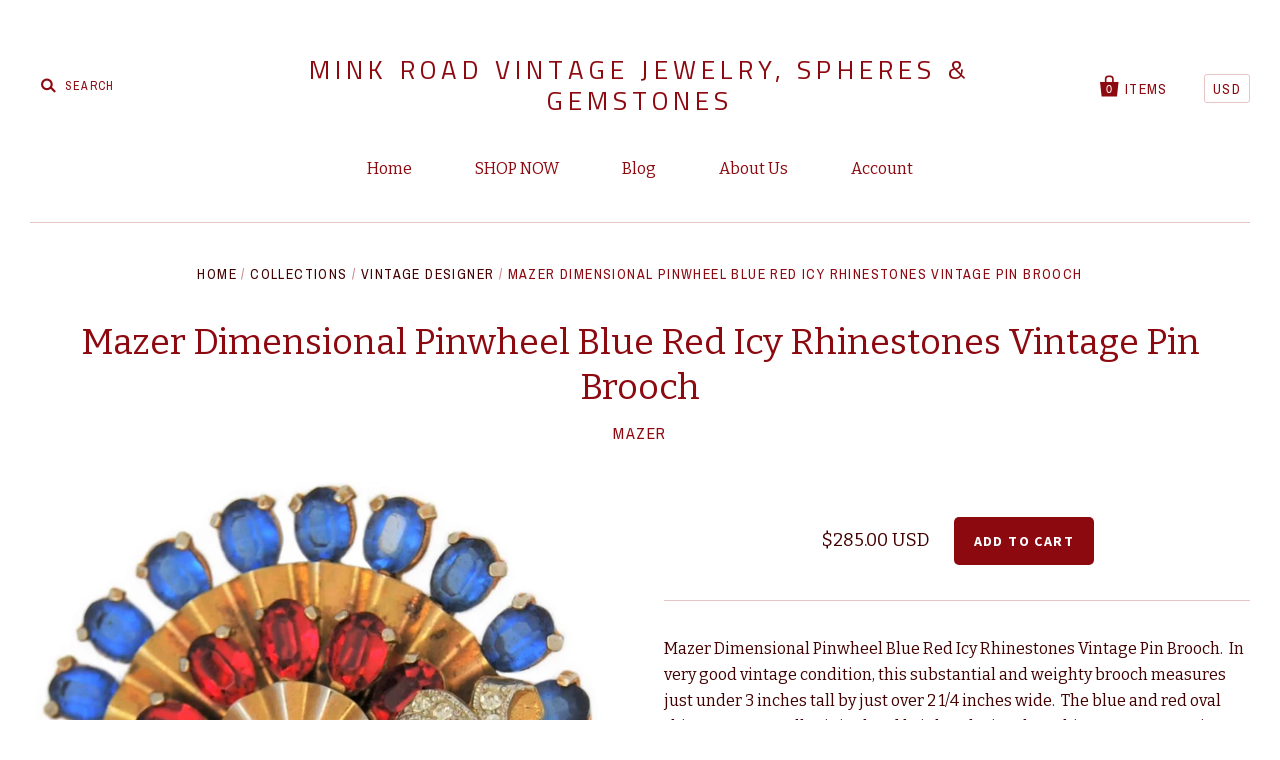

--- FILE ---
content_type: text/html; charset=utf-8
request_url: https://www.minkroad.com/products/mazer-dimensional-pinwheel-blue-red-icy-rhinestones-vintage-pin-brooch
body_size: 15556
content:
<!doctype html>
<!--[if IE 7]><html class="no-js ie7 lt-ie8 lt-ie9 lt-ie10" lang="en"> <![endif]-->
<!--[if IE 8]><html class="no-js ie8 lt-ie9 lt-ie10" lang="en"> <![endif]-->
<!--[if IE 9]><html class="no-js ie9 lt-ie10"> <![endif]-->
<!--[if (gt IE 9)|!(IE)]><!--> <html class="no-js"> <!--<![endif]-->
<head>
  <meta name="facebook-domain-verification" content="5c6wzt8yykhg1b39d62gsew6elrazl" />

  <meta charset="utf-8">
  <meta http-equiv="X-UA-Compatible" content="IE=edge,chrome=1">

  <title>
    Mazer Dimensional Pinwheel Blue Red Icy Rhinestones Vintage Pin Brooch

    

    

    
      &ndash; Mink Road Vintage Jewelry, Spheres &amp; Gemstones
    
  </title>

  
    <meta name="description" content="Mazer Dimensional Pinwheel Blue Red Icy Rhinestones Vintage Pin Brooch.  In very good vintage condition, this substantial and weighty brooch measures just under 3 inches tall by just over 2 1/4 inches wide.  The blue and red oval rhinestones are all original and bright.  The icy clear rhinestones accenting the swirling" />
  

  <link rel="canonical" href="https://www.minkroad.com/products/mazer-dimensional-pinwheel-blue-red-icy-rhinestones-vintage-pin-brooch" />
  <meta name="viewport" content="width=device-width" />

  <script>window.performance && window.performance.mark && window.performance.mark('shopify.content_for_header.start');</script><meta name="google-site-verification" content="FNTkoc_-hvugTrXINc_fd4FUVDM3542V28l7GMQNNE0">
<meta name="facebook-domain-verification" content="oojtn69xyhk9odvjmq6rw1uvvmgi1a">
<meta id="shopify-digital-wallet" name="shopify-digital-wallet" content="/1916754/digital_wallets/dialog">
<meta name="shopify-checkout-api-token" content="2b7d4b6bdb0664b34570cb520f93aa8e">
<meta id="in-context-paypal-metadata" data-shop-id="1916754" data-venmo-supported="false" data-environment="production" data-locale="en_US" data-paypal-v4="true" data-currency="USD">
<link rel="alternate" type="application/json+oembed" href="https://www.minkroad.com/products/mazer-dimensional-pinwheel-blue-red-icy-rhinestones-vintage-pin-brooch.oembed">
<script async="async" src="/checkouts/internal/preloads.js?locale=en-US"></script>
<link rel="preconnect" href="https://shop.app" crossorigin="anonymous">
<script async="async" src="https://shop.app/checkouts/internal/preloads.js?locale=en-US&shop_id=1916754" crossorigin="anonymous"></script>
<script id="apple-pay-shop-capabilities" type="application/json">{"shopId":1916754,"countryCode":"US","currencyCode":"USD","merchantCapabilities":["supports3DS"],"merchantId":"gid:\/\/shopify\/Shop\/1916754","merchantName":"Mink Road Vintage Jewelry, Spheres \u0026 Gemstones","requiredBillingContactFields":["postalAddress","email"],"requiredShippingContactFields":["postalAddress","email"],"shippingType":"shipping","supportedNetworks":["visa","masterCard","amex","discover","elo","jcb"],"total":{"type":"pending","label":"Mink Road Vintage Jewelry, Spheres \u0026 Gemstones","amount":"1.00"},"shopifyPaymentsEnabled":true,"supportsSubscriptions":true}</script>
<script id="shopify-features" type="application/json">{"accessToken":"2b7d4b6bdb0664b34570cb520f93aa8e","betas":["rich-media-storefront-analytics"],"domain":"www.minkroad.com","predictiveSearch":true,"shopId":1916754,"locale":"en"}</script>
<script>var Shopify = Shopify || {};
Shopify.shop = "mink-road.myshopify.com";
Shopify.locale = "en";
Shopify.currency = {"active":"USD","rate":"1.0"};
Shopify.country = "US";
Shopify.theme = {"name":"Copy of Copy of Pacific (customized)","id":78869168241,"schema_name":null,"schema_version":null,"theme_store_id":705,"role":"main"};
Shopify.theme.handle = "null";
Shopify.theme.style = {"id":null,"handle":null};
Shopify.cdnHost = "www.minkroad.com/cdn";
Shopify.routes = Shopify.routes || {};
Shopify.routes.root = "/";</script>
<script type="module">!function(o){(o.Shopify=o.Shopify||{}).modules=!0}(window);</script>
<script>!function(o){function n(){var o=[];function n(){o.push(Array.prototype.slice.apply(arguments))}return n.q=o,n}var t=o.Shopify=o.Shopify||{};t.loadFeatures=n(),t.autoloadFeatures=n()}(window);</script>
<script>
  window.ShopifyPay = window.ShopifyPay || {};
  window.ShopifyPay.apiHost = "shop.app\/pay";
  window.ShopifyPay.redirectState = null;
</script>
<script id="shop-js-analytics" type="application/json">{"pageType":"product"}</script>
<script defer="defer" async type="module" src="//www.minkroad.com/cdn/shopifycloud/shop-js/modules/v2/client.init-shop-cart-sync_BdyHc3Nr.en.esm.js"></script>
<script defer="defer" async type="module" src="//www.minkroad.com/cdn/shopifycloud/shop-js/modules/v2/chunk.common_Daul8nwZ.esm.js"></script>
<script type="module">
  await import("//www.minkroad.com/cdn/shopifycloud/shop-js/modules/v2/client.init-shop-cart-sync_BdyHc3Nr.en.esm.js");
await import("//www.minkroad.com/cdn/shopifycloud/shop-js/modules/v2/chunk.common_Daul8nwZ.esm.js");

  window.Shopify.SignInWithShop?.initShopCartSync?.({"fedCMEnabled":true,"windoidEnabled":true});

</script>
<script>
  window.Shopify = window.Shopify || {};
  if (!window.Shopify.featureAssets) window.Shopify.featureAssets = {};
  window.Shopify.featureAssets['shop-js'] = {"shop-cart-sync":["modules/v2/client.shop-cart-sync_QYOiDySF.en.esm.js","modules/v2/chunk.common_Daul8nwZ.esm.js"],"init-fed-cm":["modules/v2/client.init-fed-cm_DchLp9rc.en.esm.js","modules/v2/chunk.common_Daul8nwZ.esm.js"],"shop-button":["modules/v2/client.shop-button_OV7bAJc5.en.esm.js","modules/v2/chunk.common_Daul8nwZ.esm.js"],"init-windoid":["modules/v2/client.init-windoid_DwxFKQ8e.en.esm.js","modules/v2/chunk.common_Daul8nwZ.esm.js"],"shop-cash-offers":["modules/v2/client.shop-cash-offers_DWtL6Bq3.en.esm.js","modules/v2/chunk.common_Daul8nwZ.esm.js","modules/v2/chunk.modal_CQq8HTM6.esm.js"],"shop-toast-manager":["modules/v2/client.shop-toast-manager_CX9r1SjA.en.esm.js","modules/v2/chunk.common_Daul8nwZ.esm.js"],"init-shop-email-lookup-coordinator":["modules/v2/client.init-shop-email-lookup-coordinator_UhKnw74l.en.esm.js","modules/v2/chunk.common_Daul8nwZ.esm.js"],"pay-button":["modules/v2/client.pay-button_DzxNnLDY.en.esm.js","modules/v2/chunk.common_Daul8nwZ.esm.js"],"avatar":["modules/v2/client.avatar_BTnouDA3.en.esm.js"],"init-shop-cart-sync":["modules/v2/client.init-shop-cart-sync_BdyHc3Nr.en.esm.js","modules/v2/chunk.common_Daul8nwZ.esm.js"],"shop-login-button":["modules/v2/client.shop-login-button_D8B466_1.en.esm.js","modules/v2/chunk.common_Daul8nwZ.esm.js","modules/v2/chunk.modal_CQq8HTM6.esm.js"],"init-customer-accounts-sign-up":["modules/v2/client.init-customer-accounts-sign-up_C8fpPm4i.en.esm.js","modules/v2/client.shop-login-button_D8B466_1.en.esm.js","modules/v2/chunk.common_Daul8nwZ.esm.js","modules/v2/chunk.modal_CQq8HTM6.esm.js"],"init-shop-for-new-customer-accounts":["modules/v2/client.init-shop-for-new-customer-accounts_CVTO0Ztu.en.esm.js","modules/v2/client.shop-login-button_D8B466_1.en.esm.js","modules/v2/chunk.common_Daul8nwZ.esm.js","modules/v2/chunk.modal_CQq8HTM6.esm.js"],"init-customer-accounts":["modules/v2/client.init-customer-accounts_dRgKMfrE.en.esm.js","modules/v2/client.shop-login-button_D8B466_1.en.esm.js","modules/v2/chunk.common_Daul8nwZ.esm.js","modules/v2/chunk.modal_CQq8HTM6.esm.js"],"shop-follow-button":["modules/v2/client.shop-follow-button_CkZpjEct.en.esm.js","modules/v2/chunk.common_Daul8nwZ.esm.js","modules/v2/chunk.modal_CQq8HTM6.esm.js"],"lead-capture":["modules/v2/client.lead-capture_BntHBhfp.en.esm.js","modules/v2/chunk.common_Daul8nwZ.esm.js","modules/v2/chunk.modal_CQq8HTM6.esm.js"],"checkout-modal":["modules/v2/client.checkout-modal_CfxcYbTm.en.esm.js","modules/v2/chunk.common_Daul8nwZ.esm.js","modules/v2/chunk.modal_CQq8HTM6.esm.js"],"shop-login":["modules/v2/client.shop-login_Da4GZ2H6.en.esm.js","modules/v2/chunk.common_Daul8nwZ.esm.js","modules/v2/chunk.modal_CQq8HTM6.esm.js"],"payment-terms":["modules/v2/client.payment-terms_MV4M3zvL.en.esm.js","modules/v2/chunk.common_Daul8nwZ.esm.js","modules/v2/chunk.modal_CQq8HTM6.esm.js"]};
</script>
<script>(function() {
  var isLoaded = false;
  function asyncLoad() {
    if (isLoaded) return;
    isLoaded = true;
    var urls = ["\/\/static.zotabox.com\/1\/3\/13f2abf35cd51b3f438c56c7ec3a49eb\/widgets.js?shop=mink-road.myshopify.com"];
    for (var i = 0; i < urls.length; i++) {
      var s = document.createElement('script');
      s.type = 'text/javascript';
      s.async = true;
      s.src = urls[i];
      var x = document.getElementsByTagName('script')[0];
      x.parentNode.insertBefore(s, x);
    }
  };
  if(window.attachEvent) {
    window.attachEvent('onload', asyncLoad);
  } else {
    window.addEventListener('load', asyncLoad, false);
  }
})();</script>
<script id="__st">var __st={"a":1916754,"offset":-25200,"reqid":"ca904906-cef9-4466-8e9c-f75d102895fb-1769027160","pageurl":"www.minkroad.com\/products\/mazer-dimensional-pinwheel-blue-red-icy-rhinestones-vintage-pin-brooch","u":"171e16682c30","p":"product","rtyp":"product","rid":6853178622065};</script>
<script>window.ShopifyPaypalV4VisibilityTracking = true;</script>
<script id="captcha-bootstrap">!function(){'use strict';const t='contact',e='account',n='new_comment',o=[[t,t],['blogs',n],['comments',n],[t,'customer']],c=[[e,'customer_login'],[e,'guest_login'],[e,'recover_customer_password'],[e,'create_customer']],r=t=>t.map((([t,e])=>`form[action*='/${t}']:not([data-nocaptcha='true']) input[name='form_type'][value='${e}']`)).join(','),a=t=>()=>t?[...document.querySelectorAll(t)].map((t=>t.form)):[];function s(){const t=[...o],e=r(t);return a(e)}const i='password',u='form_key',d=['recaptcha-v3-token','g-recaptcha-response','h-captcha-response',i],f=()=>{try{return window.sessionStorage}catch{return}},m='__shopify_v',_=t=>t.elements[u];function p(t,e,n=!1){try{const o=window.sessionStorage,c=JSON.parse(o.getItem(e)),{data:r}=function(t){const{data:e,action:n}=t;return t[m]||n?{data:e,action:n}:{data:t,action:n}}(c);for(const[e,n]of Object.entries(r))t.elements[e]&&(t.elements[e].value=n);n&&o.removeItem(e)}catch(o){console.error('form repopulation failed',{error:o})}}const l='form_type',E='cptcha';function T(t){t.dataset[E]=!0}const w=window,h=w.document,L='Shopify',v='ce_forms',y='captcha';let A=!1;((t,e)=>{const n=(g='f06e6c50-85a8-45c8-87d0-21a2b65856fe',I='https://cdn.shopify.com/shopifycloud/storefront-forms-hcaptcha/ce_storefront_forms_captcha_hcaptcha.v1.5.2.iife.js',D={infoText:'Protected by hCaptcha',privacyText:'Privacy',termsText:'Terms'},(t,e,n)=>{const o=w[L][v],c=o.bindForm;if(c)return c(t,g,e,D).then(n);var r;o.q.push([[t,g,e,D],n]),r=I,A||(h.body.append(Object.assign(h.createElement('script'),{id:'captcha-provider',async:!0,src:r})),A=!0)});var g,I,D;w[L]=w[L]||{},w[L][v]=w[L][v]||{},w[L][v].q=[],w[L][y]=w[L][y]||{},w[L][y].protect=function(t,e){n(t,void 0,e),T(t)},Object.freeze(w[L][y]),function(t,e,n,w,h,L){const[v,y,A,g]=function(t,e,n){const i=e?o:[],u=t?c:[],d=[...i,...u],f=r(d),m=r(i),_=r(d.filter((([t,e])=>n.includes(e))));return[a(f),a(m),a(_),s()]}(w,h,L),I=t=>{const e=t.target;return e instanceof HTMLFormElement?e:e&&e.form},D=t=>v().includes(t);t.addEventListener('submit',(t=>{const e=I(t);if(!e)return;const n=D(e)&&!e.dataset.hcaptchaBound&&!e.dataset.recaptchaBound,o=_(e),c=g().includes(e)&&(!o||!o.value);(n||c)&&t.preventDefault(),c&&!n&&(function(t){try{if(!f())return;!function(t){const e=f();if(!e)return;const n=_(t);if(!n)return;const o=n.value;o&&e.removeItem(o)}(t);const e=Array.from(Array(32),(()=>Math.random().toString(36)[2])).join('');!function(t,e){_(t)||t.append(Object.assign(document.createElement('input'),{type:'hidden',name:u})),t.elements[u].value=e}(t,e),function(t,e){const n=f();if(!n)return;const o=[...t.querySelectorAll(`input[type='${i}']`)].map((({name:t})=>t)),c=[...d,...o],r={};for(const[a,s]of new FormData(t).entries())c.includes(a)||(r[a]=s);n.setItem(e,JSON.stringify({[m]:1,action:t.action,data:r}))}(t,e)}catch(e){console.error('failed to persist form',e)}}(e),e.submit())}));const S=(t,e)=>{t&&!t.dataset[E]&&(n(t,e.some((e=>e===t))),T(t))};for(const o of['focusin','change'])t.addEventListener(o,(t=>{const e=I(t);D(e)&&S(e,y())}));const B=e.get('form_key'),M=e.get(l),P=B&&M;t.addEventListener('DOMContentLoaded',(()=>{const t=y();if(P)for(const e of t)e.elements[l].value===M&&p(e,B);[...new Set([...A(),...v().filter((t=>'true'===t.dataset.shopifyCaptcha))])].forEach((e=>S(e,t)))}))}(h,new URLSearchParams(w.location.search),n,t,e,['guest_login'])})(!0,!0)}();</script>
<script integrity="sha256-4kQ18oKyAcykRKYeNunJcIwy7WH5gtpwJnB7kiuLZ1E=" data-source-attribution="shopify.loadfeatures" defer="defer" src="//www.minkroad.com/cdn/shopifycloud/storefront/assets/storefront/load_feature-a0a9edcb.js" crossorigin="anonymous"></script>
<script crossorigin="anonymous" defer="defer" src="//www.minkroad.com/cdn/shopifycloud/storefront/assets/shopify_pay/storefront-65b4c6d7.js?v=20250812"></script>
<script data-source-attribution="shopify.dynamic_checkout.dynamic.init">var Shopify=Shopify||{};Shopify.PaymentButton=Shopify.PaymentButton||{isStorefrontPortableWallets:!0,init:function(){window.Shopify.PaymentButton.init=function(){};var t=document.createElement("script");t.src="https://www.minkroad.com/cdn/shopifycloud/portable-wallets/latest/portable-wallets.en.js",t.type="module",document.head.appendChild(t)}};
</script>
<script data-source-attribution="shopify.dynamic_checkout.buyer_consent">
  function portableWalletsHideBuyerConsent(e){var t=document.getElementById("shopify-buyer-consent"),n=document.getElementById("shopify-subscription-policy-button");t&&n&&(t.classList.add("hidden"),t.setAttribute("aria-hidden","true"),n.removeEventListener("click",e))}function portableWalletsShowBuyerConsent(e){var t=document.getElementById("shopify-buyer-consent"),n=document.getElementById("shopify-subscription-policy-button");t&&n&&(t.classList.remove("hidden"),t.removeAttribute("aria-hidden"),n.addEventListener("click",e))}window.Shopify?.PaymentButton&&(window.Shopify.PaymentButton.hideBuyerConsent=portableWalletsHideBuyerConsent,window.Shopify.PaymentButton.showBuyerConsent=portableWalletsShowBuyerConsent);
</script>
<script data-source-attribution="shopify.dynamic_checkout.cart.bootstrap">document.addEventListener("DOMContentLoaded",(function(){function t(){return document.querySelector("shopify-accelerated-checkout-cart, shopify-accelerated-checkout")}if(t())Shopify.PaymentButton.init();else{new MutationObserver((function(e,n){t()&&(Shopify.PaymentButton.init(),n.disconnect())})).observe(document.body,{childList:!0,subtree:!0})}}));
</script>
<link id="shopify-accelerated-checkout-styles" rel="stylesheet" media="screen" href="https://www.minkroad.com/cdn/shopifycloud/portable-wallets/latest/accelerated-checkout-backwards-compat.css" crossorigin="anonymous">
<style id="shopify-accelerated-checkout-cart">
        #shopify-buyer-consent {
  margin-top: 1em;
  display: inline-block;
  width: 100%;
}

#shopify-buyer-consent.hidden {
  display: none;
}

#shopify-subscription-policy-button {
  background: none;
  border: none;
  padding: 0;
  text-decoration: underline;
  font-size: inherit;
  cursor: pointer;
}

#shopify-subscription-policy-button::before {
  box-shadow: none;
}

      </style>

<script>window.performance && window.performance.mark && window.performance.mark('shopify.content_for_header.end');</script>

  

<meta property="og:site_name" content="Mink Road Vintage Jewelry, Spheres &amp; Gemstones" />
<meta property="og:url" content="https://www.minkroad.com/products/mazer-dimensional-pinwheel-blue-red-icy-rhinestones-vintage-pin-brooch" />
<meta property="og:title" content="Mazer Dimensional Pinwheel Blue Red Icy Rhinestones Vintage Pin Brooch" />

  <meta property="og:description" content="Mazer Dimensional Pinwheel Blue Red Icy Rhinestones Vintage Pin Brooch.  In very good vintage condition, this substantial and weighty brooch measures just under 3 inches tall by just over 2 1/4 inches wide.  The blue and red oval rhinestones are all original and bright.  The icy clear rhinestones accenting the swirling" />


  <meta property="og:type" content="product">
  
    <meta property="og:image" content="http://www.minkroad.com/cdn/shop/products/DSC_0047_7__inPixio_77093f96-7ada-4282-8a91-f1c8f85e1abd_grande.jpg?v=1681239962" />
    <meta property="og:image:secure_url" content="https://www.minkroad.com/cdn/shop/products/DSC_0047_7__inPixio_77093f96-7ada-4282-8a91-f1c8f85e1abd_grande.jpg?v=1681239962" />
  
    <meta property="og:image" content="http://www.minkroad.com/cdn/shop/products/DSC_0047_8__inPixio_grande.jpg?v=1681239962" />
    <meta property="og:image:secure_url" content="https://www.minkroad.com/cdn/shop/products/DSC_0047_8__inPixio_grande.jpg?v=1681239962" />
  
    <meta property="og:image" content="http://www.minkroad.com/cdn/shop/products/DSC_0047_3__inPixio_grande.jpg?v=1681239962" />
    <meta property="og:image:secure_url" content="https://www.minkroad.com/cdn/shop/products/DSC_0047_3__inPixio_grande.jpg?v=1681239962" />
  
    <meta property="og:image" content="http://www.minkroad.com/cdn/shop/products/DSC_0048_inPixio_2_449e2cdf-f897-4195-a660-ffcbabefde05_grande.jpg?v=1681239962" />
    <meta property="og:image:secure_url" content="https://www.minkroad.com/cdn/shop/products/DSC_0048_inPixio_2_449e2cdf-f897-4195-a660-ffcbabefde05_grande.jpg?v=1681239962" />
  
  <meta property="og:price:amount" content="285.00">
  <meta property="og:price:currency" content="USD">




<meta name="twitter:card" content="summary">




  <meta property="twitter:description" content="Mazer Dimensional Pinwheel Blue Red Icy Rhinestones Vintage Pin Brooch.  In very good vintage condition, this substantial and weighty brooch measures just under 3 inches tall by just over 2 1/4 inches wide.  The blue and red oval rhinestones are all original and bright.  The icy clear rhinestones accenting the swirling" />


<meta name="twitter:url" content="https://www.minkroad.com/products/mazer-dimensional-pinwheel-blue-red-icy-rhinestones-vintage-pin-brooch">


  <meta name="twitter:title" content="Mazer Dimensional Pinwheel Blue Red Icy Rhinestones Vintage Pin Brooch">
  <meta name="twitter:image" content="http://www.minkroad.com/cdn/shop/products/DSC_0047_7__inPixio_77093f96-7ada-4282-8a91-f1c8f85e1abd_grande.jpg?v=1681239962">


  
          
    <meta property="og:type" content="product" />
    <meta property="og:title" content="Mazer Dimensional Pinwheel Blue Red Icy Rhinestones Vintage Pin Brooch" />
    <meta property="og:description" content="Mazer Dimensional Pinwheel Blue Red Icy Rhinestones Vintage Pin Brooch.  In very good vintage condition, this substantial and weighty brooch measures just under 3 inches tall by just over 2 1/4 inches wide.  The blue and red oval rhinestones are all original and bright.  The icy clear rhinestones accenting the swirling ribbon-like gold plate are shining and bright with a few slightly darkening from age.  A lovely brooch long attributed to Mazer, the plate and stones on the front are bright, some wear on the plate on the back.  The pin back is straight and strong, the clasp locks securely.
Insured USPS 1st Class Shipping is $4.95 for as many pieces as you purchase on one invoice and ship in the United States. International will be based on destination and weight.  For additional information on this piece, visit us online at Mink Road Vintage Jewelry, proudly serving our valued eBay and online clients since 1996.
Due to Shipping Insurance and Tracking Issues Italy, Russia and China clients will currently need to provide a US shipping address. " />
    <meta property="og:url" content="/products/mazer-dimensional-pinwheel-blue-red-icy-rhinestones-vintage-pin-brooch"/>
    <meta property="og:site_name" content="Mink Road Vintage Jewelry, Spheres &amp; Gemstones" />
    <meta property="product:price:amount" content="285.00" />
    <meta property="product:price:currency" content="" />
    <meta property="og:availability" content="instock" />
    

  <!-- Theme CSS -->
  <link href="//www.minkroad.com/cdn/shop/t/49/assets/theme.scss.css?v=158604252566262382201654099182" rel="stylesheet" type="text/css" media="all" />

  <!-- Third Party JS Libraries -->
  <script src="//www.minkroad.com/cdn/shop/t/49/assets/modernizr-2.8.2.min.js?v=183020859231120956941576031183" type="text/javascript"></script>

  <!-- Add media query support to IE8 -->
  <!--[if lt IE 9]>
  <script src="//www.minkroad.com/cdn/shop/t/49/assets/respond.min.js?v=52248677837542619231576031187"></script>
  <link href="//www.minkroad.com/cdn/shop/t/49/assets/respond-proxy.html" id="respond-proxy" rel="respond-proxy" />
  
  <link href="//www.minkroad.com/search?q=43fabce24b659887925cb526c9ea4c45" id="respond-redirect" rel="respond-redirect" />
  <script src="//www.minkroad.com/search?q=43fabce24b659887925cb526c9ea4c45" type="text/javascript"></script>
  <![endif]-->
  <script async defer data-pin-hover="true" data-pin-tall="true" data-pin-round="true" data-pin-save="false" src="//assets.pinterest.com/js/pinit.js"></script>
  <!-- Theme object -->
  <script>

  window.Shop = {};

  Shop.version = "1.5.0";

  Shop.currency = "USD";
  Shop.moneyFormat = "${{amount}}";
  Shop.moneyFormatCurrency = "${{amount}} USD";

  

  

  

  
    /*
      Override the default Shop.moneyFormat for recalculating
      prices on the product and cart templates.
    */
    Shop.moneyFormat = "${{amount}} USD";
  

</script>


<link href="https://monorail-edge.shopifysvc.com" rel="dns-prefetch">
<script>(function(){if ("sendBeacon" in navigator && "performance" in window) {try {var session_token_from_headers = performance.getEntriesByType('navigation')[0].serverTiming.find(x => x.name == '_s').description;} catch {var session_token_from_headers = undefined;}var session_cookie_matches = document.cookie.match(/_shopify_s=([^;]*)/);var session_token_from_cookie = session_cookie_matches && session_cookie_matches.length === 2 ? session_cookie_matches[1] : "";var session_token = session_token_from_headers || session_token_from_cookie || "";function handle_abandonment_event(e) {var entries = performance.getEntries().filter(function(entry) {return /monorail-edge.shopifysvc.com/.test(entry.name);});if (!window.abandonment_tracked && entries.length === 0) {window.abandonment_tracked = true;var currentMs = Date.now();var navigation_start = performance.timing.navigationStart;var payload = {shop_id: 1916754,url: window.location.href,navigation_start,duration: currentMs - navigation_start,session_token,page_type: "product"};window.navigator.sendBeacon("https://monorail-edge.shopifysvc.com/v1/produce", JSON.stringify({schema_id: "online_store_buyer_site_abandonment/1.1",payload: payload,metadata: {event_created_at_ms: currentMs,event_sent_at_ms: currentMs}}));}}window.addEventListener('pagehide', handle_abandonment_event);}}());</script>
<script id="web-pixels-manager-setup">(function e(e,d,r,n,o){if(void 0===o&&(o={}),!Boolean(null===(a=null===(i=window.Shopify)||void 0===i?void 0:i.analytics)||void 0===a?void 0:a.replayQueue)){var i,a;window.Shopify=window.Shopify||{};var t=window.Shopify;t.analytics=t.analytics||{};var s=t.analytics;s.replayQueue=[],s.publish=function(e,d,r){return s.replayQueue.push([e,d,r]),!0};try{self.performance.mark("wpm:start")}catch(e){}var l=function(){var e={modern:/Edge?\/(1{2}[4-9]|1[2-9]\d|[2-9]\d{2}|\d{4,})\.\d+(\.\d+|)|Firefox\/(1{2}[4-9]|1[2-9]\d|[2-9]\d{2}|\d{4,})\.\d+(\.\d+|)|Chrom(ium|e)\/(9{2}|\d{3,})\.\d+(\.\d+|)|(Maci|X1{2}).+ Version\/(15\.\d+|(1[6-9]|[2-9]\d|\d{3,})\.\d+)([,.]\d+|)( \(\w+\)|)( Mobile\/\w+|) Safari\/|Chrome.+OPR\/(9{2}|\d{3,})\.\d+\.\d+|(CPU[ +]OS|iPhone[ +]OS|CPU[ +]iPhone|CPU IPhone OS|CPU iPad OS)[ +]+(15[._]\d+|(1[6-9]|[2-9]\d|\d{3,})[._]\d+)([._]\d+|)|Android:?[ /-](13[3-9]|1[4-9]\d|[2-9]\d{2}|\d{4,})(\.\d+|)(\.\d+|)|Android.+Firefox\/(13[5-9]|1[4-9]\d|[2-9]\d{2}|\d{4,})\.\d+(\.\d+|)|Android.+Chrom(ium|e)\/(13[3-9]|1[4-9]\d|[2-9]\d{2}|\d{4,})\.\d+(\.\d+|)|SamsungBrowser\/([2-9]\d|\d{3,})\.\d+/,legacy:/Edge?\/(1[6-9]|[2-9]\d|\d{3,})\.\d+(\.\d+|)|Firefox\/(5[4-9]|[6-9]\d|\d{3,})\.\d+(\.\d+|)|Chrom(ium|e)\/(5[1-9]|[6-9]\d|\d{3,})\.\d+(\.\d+|)([\d.]+$|.*Safari\/(?![\d.]+ Edge\/[\d.]+$))|(Maci|X1{2}).+ Version\/(10\.\d+|(1[1-9]|[2-9]\d|\d{3,})\.\d+)([,.]\d+|)( \(\w+\)|)( Mobile\/\w+|) Safari\/|Chrome.+OPR\/(3[89]|[4-9]\d|\d{3,})\.\d+\.\d+|(CPU[ +]OS|iPhone[ +]OS|CPU[ +]iPhone|CPU IPhone OS|CPU iPad OS)[ +]+(10[._]\d+|(1[1-9]|[2-9]\d|\d{3,})[._]\d+)([._]\d+|)|Android:?[ /-](13[3-9]|1[4-9]\d|[2-9]\d{2}|\d{4,})(\.\d+|)(\.\d+|)|Mobile Safari.+OPR\/([89]\d|\d{3,})\.\d+\.\d+|Android.+Firefox\/(13[5-9]|1[4-9]\d|[2-9]\d{2}|\d{4,})\.\d+(\.\d+|)|Android.+Chrom(ium|e)\/(13[3-9]|1[4-9]\d|[2-9]\d{2}|\d{4,})\.\d+(\.\d+|)|Android.+(UC? ?Browser|UCWEB|U3)[ /]?(15\.([5-9]|\d{2,})|(1[6-9]|[2-9]\d|\d{3,})\.\d+)\.\d+|SamsungBrowser\/(5\.\d+|([6-9]|\d{2,})\.\d+)|Android.+MQ{2}Browser\/(14(\.(9|\d{2,})|)|(1[5-9]|[2-9]\d|\d{3,})(\.\d+|))(\.\d+|)|K[Aa][Ii]OS\/(3\.\d+|([4-9]|\d{2,})\.\d+)(\.\d+|)/},d=e.modern,r=e.legacy,n=navigator.userAgent;return n.match(d)?"modern":n.match(r)?"legacy":"unknown"}(),u="modern"===l?"modern":"legacy",c=(null!=n?n:{modern:"",legacy:""})[u],f=function(e){return[e.baseUrl,"/wpm","/b",e.hashVersion,"modern"===e.buildTarget?"m":"l",".js"].join("")}({baseUrl:d,hashVersion:r,buildTarget:u}),m=function(e){var d=e.version,r=e.bundleTarget,n=e.surface,o=e.pageUrl,i=e.monorailEndpoint;return{emit:function(e){var a=e.status,t=e.errorMsg,s=(new Date).getTime(),l=JSON.stringify({metadata:{event_sent_at_ms:s},events:[{schema_id:"web_pixels_manager_load/3.1",payload:{version:d,bundle_target:r,page_url:o,status:a,surface:n,error_msg:t},metadata:{event_created_at_ms:s}}]});if(!i)return console&&console.warn&&console.warn("[Web Pixels Manager] No Monorail endpoint provided, skipping logging."),!1;try{return self.navigator.sendBeacon.bind(self.navigator)(i,l)}catch(e){}var u=new XMLHttpRequest;try{return u.open("POST",i,!0),u.setRequestHeader("Content-Type","text/plain"),u.send(l),!0}catch(e){return console&&console.warn&&console.warn("[Web Pixels Manager] Got an unhandled error while logging to Monorail."),!1}}}}({version:r,bundleTarget:l,surface:e.surface,pageUrl:self.location.href,monorailEndpoint:e.monorailEndpoint});try{o.browserTarget=l,function(e){var d=e.src,r=e.async,n=void 0===r||r,o=e.onload,i=e.onerror,a=e.sri,t=e.scriptDataAttributes,s=void 0===t?{}:t,l=document.createElement("script"),u=document.querySelector("head"),c=document.querySelector("body");if(l.async=n,l.src=d,a&&(l.integrity=a,l.crossOrigin="anonymous"),s)for(var f in s)if(Object.prototype.hasOwnProperty.call(s,f))try{l.dataset[f]=s[f]}catch(e){}if(o&&l.addEventListener("load",o),i&&l.addEventListener("error",i),u)u.appendChild(l);else{if(!c)throw new Error("Did not find a head or body element to append the script");c.appendChild(l)}}({src:f,async:!0,onload:function(){if(!function(){var e,d;return Boolean(null===(d=null===(e=window.Shopify)||void 0===e?void 0:e.analytics)||void 0===d?void 0:d.initialized)}()){var d=window.webPixelsManager.init(e)||void 0;if(d){var r=window.Shopify.analytics;r.replayQueue.forEach((function(e){var r=e[0],n=e[1],o=e[2];d.publishCustomEvent(r,n,o)})),r.replayQueue=[],r.publish=d.publishCustomEvent,r.visitor=d.visitor,r.initialized=!0}}},onerror:function(){return m.emit({status:"failed",errorMsg:"".concat(f," has failed to load")})},sri:function(e){var d=/^sha384-[A-Za-z0-9+/=]+$/;return"string"==typeof e&&d.test(e)}(c)?c:"",scriptDataAttributes:o}),m.emit({status:"loading"})}catch(e){m.emit({status:"failed",errorMsg:(null==e?void 0:e.message)||"Unknown error"})}}})({shopId: 1916754,storefrontBaseUrl: "https://www.minkroad.com",extensionsBaseUrl: "https://extensions.shopifycdn.com/cdn/shopifycloud/web-pixels-manager",monorailEndpoint: "https://monorail-edge.shopifysvc.com/unstable/produce_batch",surface: "storefront-renderer",enabledBetaFlags: ["2dca8a86"],webPixelsConfigList: [{"id":"400916593","configuration":"{\"config\":\"{\\\"pixel_id\\\":\\\"G-QJ8MCVY4BP\\\",\\\"target_country\\\":\\\"US\\\",\\\"gtag_events\\\":[{\\\"type\\\":\\\"begin_checkout\\\",\\\"action_label\\\":[\\\"G-QJ8MCVY4BP\\\",\\\"AW-673438602\\\/zTa6CNeOzLoBEIq3j8EC\\\"]},{\\\"type\\\":\\\"search\\\",\\\"action_label\\\":[\\\"G-QJ8MCVY4BP\\\",\\\"AW-673438602\\\/hE2lCNqOzLoBEIq3j8EC\\\"]},{\\\"type\\\":\\\"view_item\\\",\\\"action_label\\\":[\\\"G-QJ8MCVY4BP\\\",\\\"AW-673438602\\\/vpHdCNGOzLoBEIq3j8EC\\\",\\\"MC-VP25VKBGWB\\\"]},{\\\"type\\\":\\\"purchase\\\",\\\"action_label\\\":[\\\"G-QJ8MCVY4BP\\\",\\\"AW-673438602\\\/FJqnCM6OzLoBEIq3j8EC\\\",\\\"MC-VP25VKBGWB\\\"]},{\\\"type\\\":\\\"page_view\\\",\\\"action_label\\\":[\\\"G-QJ8MCVY4BP\\\",\\\"AW-673438602\\\/oRqjCMuOzLoBEIq3j8EC\\\",\\\"MC-VP25VKBGWB\\\"]},{\\\"type\\\":\\\"add_payment_info\\\",\\\"action_label\\\":[\\\"G-QJ8MCVY4BP\\\",\\\"AW-673438602\\\/P1uQCN2OzLoBEIq3j8EC\\\"]},{\\\"type\\\":\\\"add_to_cart\\\",\\\"action_label\\\":[\\\"G-QJ8MCVY4BP\\\",\\\"AW-673438602\\\/ApFDCNSOzLoBEIq3j8EC\\\"]}],\\\"enable_monitoring_mode\\\":false}\"}","eventPayloadVersion":"v1","runtimeContext":"OPEN","scriptVersion":"b2a88bafab3e21179ed38636efcd8a93","type":"APP","apiClientId":1780363,"privacyPurposes":[],"dataSharingAdjustments":{"protectedCustomerApprovalScopes":["read_customer_address","read_customer_email","read_customer_name","read_customer_personal_data","read_customer_phone"]}},{"id":"39485553","configuration":"{\"tagID\":\"2618853673321\"}","eventPayloadVersion":"v1","runtimeContext":"STRICT","scriptVersion":"18031546ee651571ed29edbe71a3550b","type":"APP","apiClientId":3009811,"privacyPurposes":["ANALYTICS","MARKETING","SALE_OF_DATA"],"dataSharingAdjustments":{"protectedCustomerApprovalScopes":["read_customer_address","read_customer_email","read_customer_name","read_customer_personal_data","read_customer_phone"]}},{"id":"60915825","eventPayloadVersion":"v1","runtimeContext":"LAX","scriptVersion":"1","type":"CUSTOM","privacyPurposes":["MARKETING"],"name":"Meta pixel (migrated)"},{"id":"shopify-app-pixel","configuration":"{}","eventPayloadVersion":"v1","runtimeContext":"STRICT","scriptVersion":"0450","apiClientId":"shopify-pixel","type":"APP","privacyPurposes":["ANALYTICS","MARKETING"]},{"id":"shopify-custom-pixel","eventPayloadVersion":"v1","runtimeContext":"LAX","scriptVersion":"0450","apiClientId":"shopify-pixel","type":"CUSTOM","privacyPurposes":["ANALYTICS","MARKETING"]}],isMerchantRequest: false,initData: {"shop":{"name":"Mink Road Vintage Jewelry, Spheres \u0026 Gemstones","paymentSettings":{"currencyCode":"USD"},"myshopifyDomain":"mink-road.myshopify.com","countryCode":"US","storefrontUrl":"https:\/\/www.minkroad.com"},"customer":null,"cart":null,"checkout":null,"productVariants":[{"price":{"amount":285.0,"currencyCode":"USD"},"product":{"title":"Mazer Dimensional Pinwheel Blue Red Icy Rhinestones Vintage Pin Brooch","vendor":"Mazer","id":"6853178622065","untranslatedTitle":"Mazer Dimensional Pinwheel Blue Red Icy Rhinestones Vintage Pin Brooch","url":"\/products\/mazer-dimensional-pinwheel-blue-red-icy-rhinestones-vintage-pin-brooch","type":"Designer Costume Jewelry"},"id":"40165543018609","image":{"src":"\/\/www.minkroad.com\/cdn\/shop\/products\/DSC_0047_7__inPixio_77093f96-7ada-4282-8a91-f1c8f85e1abd.jpg?v=1681239962"},"sku":"","title":"Default Title","untranslatedTitle":"Default Title"}],"purchasingCompany":null},},"https://www.minkroad.com/cdn","fcfee988w5aeb613cpc8e4bc33m6693e112",{"modern":"","legacy":""},{"shopId":"1916754","storefrontBaseUrl":"https:\/\/www.minkroad.com","extensionBaseUrl":"https:\/\/extensions.shopifycdn.com\/cdn\/shopifycloud\/web-pixels-manager","surface":"storefront-renderer","enabledBetaFlags":"[\"2dca8a86\"]","isMerchantRequest":"false","hashVersion":"fcfee988w5aeb613cpc8e4bc33m6693e112","publish":"custom","events":"[[\"page_viewed\",{}],[\"product_viewed\",{\"productVariant\":{\"price\":{\"amount\":285.0,\"currencyCode\":\"USD\"},\"product\":{\"title\":\"Mazer Dimensional Pinwheel Blue Red Icy Rhinestones Vintage Pin Brooch\",\"vendor\":\"Mazer\",\"id\":\"6853178622065\",\"untranslatedTitle\":\"Mazer Dimensional Pinwheel Blue Red Icy Rhinestones Vintage Pin Brooch\",\"url\":\"\/products\/mazer-dimensional-pinwheel-blue-red-icy-rhinestones-vintage-pin-brooch\",\"type\":\"Designer Costume Jewelry\"},\"id\":\"40165543018609\",\"image\":{\"src\":\"\/\/www.minkroad.com\/cdn\/shop\/products\/DSC_0047_7__inPixio_77093f96-7ada-4282-8a91-f1c8f85e1abd.jpg?v=1681239962\"},\"sku\":\"\",\"title\":\"Default Title\",\"untranslatedTitle\":\"Default Title\"}}]]"});</script><script>
  window.ShopifyAnalytics = window.ShopifyAnalytics || {};
  window.ShopifyAnalytics.meta = window.ShopifyAnalytics.meta || {};
  window.ShopifyAnalytics.meta.currency = 'USD';
  var meta = {"product":{"id":6853178622065,"gid":"gid:\/\/shopify\/Product\/6853178622065","vendor":"Mazer","type":"Designer Costume Jewelry","handle":"mazer-dimensional-pinwheel-blue-red-icy-rhinestones-vintage-pin-brooch","variants":[{"id":40165543018609,"price":28500,"name":"Mazer Dimensional Pinwheel Blue Red Icy Rhinestones Vintage Pin Brooch","public_title":null,"sku":""}],"remote":false},"page":{"pageType":"product","resourceType":"product","resourceId":6853178622065,"requestId":"ca904906-cef9-4466-8e9c-f75d102895fb-1769027160"}};
  for (var attr in meta) {
    window.ShopifyAnalytics.meta[attr] = meta[attr];
  }
</script>
<script class="analytics">
  (function () {
    var customDocumentWrite = function(content) {
      var jquery = null;

      if (window.jQuery) {
        jquery = window.jQuery;
      } else if (window.Checkout && window.Checkout.$) {
        jquery = window.Checkout.$;
      }

      if (jquery) {
        jquery('body').append(content);
      }
    };

    var hasLoggedConversion = function(token) {
      if (token) {
        return document.cookie.indexOf('loggedConversion=' + token) !== -1;
      }
      return false;
    }

    var setCookieIfConversion = function(token) {
      if (token) {
        var twoMonthsFromNow = new Date(Date.now());
        twoMonthsFromNow.setMonth(twoMonthsFromNow.getMonth() + 2);

        document.cookie = 'loggedConversion=' + token + '; expires=' + twoMonthsFromNow;
      }
    }

    var trekkie = window.ShopifyAnalytics.lib = window.trekkie = window.trekkie || [];
    if (trekkie.integrations) {
      return;
    }
    trekkie.methods = [
      'identify',
      'page',
      'ready',
      'track',
      'trackForm',
      'trackLink'
    ];
    trekkie.factory = function(method) {
      return function() {
        var args = Array.prototype.slice.call(arguments);
        args.unshift(method);
        trekkie.push(args);
        return trekkie;
      };
    };
    for (var i = 0; i < trekkie.methods.length; i++) {
      var key = trekkie.methods[i];
      trekkie[key] = trekkie.factory(key);
    }
    trekkie.load = function(config) {
      trekkie.config = config || {};
      trekkie.config.initialDocumentCookie = document.cookie;
      var first = document.getElementsByTagName('script')[0];
      var script = document.createElement('script');
      script.type = 'text/javascript';
      script.onerror = function(e) {
        var scriptFallback = document.createElement('script');
        scriptFallback.type = 'text/javascript';
        scriptFallback.onerror = function(error) {
                var Monorail = {
      produce: function produce(monorailDomain, schemaId, payload) {
        var currentMs = new Date().getTime();
        var event = {
          schema_id: schemaId,
          payload: payload,
          metadata: {
            event_created_at_ms: currentMs,
            event_sent_at_ms: currentMs
          }
        };
        return Monorail.sendRequest("https://" + monorailDomain + "/v1/produce", JSON.stringify(event));
      },
      sendRequest: function sendRequest(endpointUrl, payload) {
        // Try the sendBeacon API
        if (window && window.navigator && typeof window.navigator.sendBeacon === 'function' && typeof window.Blob === 'function' && !Monorail.isIos12()) {
          var blobData = new window.Blob([payload], {
            type: 'text/plain'
          });

          if (window.navigator.sendBeacon(endpointUrl, blobData)) {
            return true;
          } // sendBeacon was not successful

        } // XHR beacon

        var xhr = new XMLHttpRequest();

        try {
          xhr.open('POST', endpointUrl);
          xhr.setRequestHeader('Content-Type', 'text/plain');
          xhr.send(payload);
        } catch (e) {
          console.log(e);
        }

        return false;
      },
      isIos12: function isIos12() {
        return window.navigator.userAgent.lastIndexOf('iPhone; CPU iPhone OS 12_') !== -1 || window.navigator.userAgent.lastIndexOf('iPad; CPU OS 12_') !== -1;
      }
    };
    Monorail.produce('monorail-edge.shopifysvc.com',
      'trekkie_storefront_load_errors/1.1',
      {shop_id: 1916754,
      theme_id: 78869168241,
      app_name: "storefront",
      context_url: window.location.href,
      source_url: "//www.minkroad.com/cdn/s/trekkie.storefront.cd680fe47e6c39ca5d5df5f0a32d569bc48c0f27.min.js"});

        };
        scriptFallback.async = true;
        scriptFallback.src = '//www.minkroad.com/cdn/s/trekkie.storefront.cd680fe47e6c39ca5d5df5f0a32d569bc48c0f27.min.js';
        first.parentNode.insertBefore(scriptFallback, first);
      };
      script.async = true;
      script.src = '//www.minkroad.com/cdn/s/trekkie.storefront.cd680fe47e6c39ca5d5df5f0a32d569bc48c0f27.min.js';
      first.parentNode.insertBefore(script, first);
    };
    trekkie.load(
      {"Trekkie":{"appName":"storefront","development":false,"defaultAttributes":{"shopId":1916754,"isMerchantRequest":null,"themeId":78869168241,"themeCityHash":"4009222537977964596","contentLanguage":"en","currency":"USD","eventMetadataId":"9e315692-4d3b-4942-813d-5fe68655bf79"},"isServerSideCookieWritingEnabled":true,"monorailRegion":"shop_domain","enabledBetaFlags":["65f19447"]},"Session Attribution":{},"S2S":{"facebookCapiEnabled":false,"source":"trekkie-storefront-renderer","apiClientId":580111}}
    );

    var loaded = false;
    trekkie.ready(function() {
      if (loaded) return;
      loaded = true;

      window.ShopifyAnalytics.lib = window.trekkie;

      var originalDocumentWrite = document.write;
      document.write = customDocumentWrite;
      try { window.ShopifyAnalytics.merchantGoogleAnalytics.call(this); } catch(error) {};
      document.write = originalDocumentWrite;

      window.ShopifyAnalytics.lib.page(null,{"pageType":"product","resourceType":"product","resourceId":6853178622065,"requestId":"ca904906-cef9-4466-8e9c-f75d102895fb-1769027160","shopifyEmitted":true});

      var match = window.location.pathname.match(/checkouts\/(.+)\/(thank_you|post_purchase)/)
      var token = match? match[1]: undefined;
      if (!hasLoggedConversion(token)) {
        setCookieIfConversion(token);
        window.ShopifyAnalytics.lib.track("Viewed Product",{"currency":"USD","variantId":40165543018609,"productId":6853178622065,"productGid":"gid:\/\/shopify\/Product\/6853178622065","name":"Mazer Dimensional Pinwheel Blue Red Icy Rhinestones Vintage Pin Brooch","price":"285.00","sku":"","brand":"Mazer","variant":null,"category":"Designer Costume Jewelry","nonInteraction":true,"remote":false},undefined,undefined,{"shopifyEmitted":true});
      window.ShopifyAnalytics.lib.track("monorail:\/\/trekkie_storefront_viewed_product\/1.1",{"currency":"USD","variantId":40165543018609,"productId":6853178622065,"productGid":"gid:\/\/shopify\/Product\/6853178622065","name":"Mazer Dimensional Pinwheel Blue Red Icy Rhinestones Vintage Pin Brooch","price":"285.00","sku":"","brand":"Mazer","variant":null,"category":"Designer Costume Jewelry","nonInteraction":true,"remote":false,"referer":"https:\/\/www.minkroad.com\/products\/mazer-dimensional-pinwheel-blue-red-icy-rhinestones-vintage-pin-brooch"});
      }
    });


        var eventsListenerScript = document.createElement('script');
        eventsListenerScript.async = true;
        eventsListenerScript.src = "//www.minkroad.com/cdn/shopifycloud/storefront/assets/shop_events_listener-3da45d37.js";
        document.getElementsByTagName('head')[0].appendChild(eventsListenerScript);

})();</script>
  <script>
  if (!window.ga || (window.ga && typeof window.ga !== 'function')) {
    window.ga = function ga() {
      (window.ga.q = window.ga.q || []).push(arguments);
      if (window.Shopify && window.Shopify.analytics && typeof window.Shopify.analytics.publish === 'function') {
        window.Shopify.analytics.publish("ga_stub_called", {}, {sendTo: "google_osp_migration"});
      }
      console.error("Shopify's Google Analytics stub called with:", Array.from(arguments), "\nSee https://help.shopify.com/manual/promoting-marketing/pixels/pixel-migration#google for more information.");
    };
    if (window.Shopify && window.Shopify.analytics && typeof window.Shopify.analytics.publish === 'function') {
      window.Shopify.analytics.publish("ga_stub_initialized", {}, {sendTo: "google_osp_migration"});
    }
  }
</script>
<script
  defer
  src="https://www.minkroad.com/cdn/shopifycloud/perf-kit/shopify-perf-kit-3.0.4.min.js"
  data-application="storefront-renderer"
  data-shop-id="1916754"
  data-render-region="gcp-us-central1"
  data-page-type="product"
  data-theme-instance-id="78869168241"
  data-theme-name=""
  data-theme-version=""
  data-monorail-region="shop_domain"
  data-resource-timing-sampling-rate="10"
  data-shs="true"
  data-shs-beacon="true"
  data-shs-export-with-fetch="true"
  data-shs-logs-sample-rate="1"
  data-shs-beacon-endpoint="https://www.minkroad.com/api/collect"
></script>
</head>




<body class=" sidebar-disabled template-product">

  

<div class="main-header-wrapper">
  <header class="main-header clearfix" role="banner">

    <form class="header-search-form" action="/search" method="get">
      <input class="header-search-input" name="q" type="text" placeholder="Search" />
    </form>

    <div class="branding">
      
        
          <div class="site-title"><a href="/">Mink Road Vintage Jewelry, Spheres &amp; Gemstones</a></div>
        
      
    </div>

    <div class="header-tools">

      <a class="cart-count contain-count" href="/cart">
        <span class="bag-count">0</span>
        <span class="bag-text">items</span>
      </a>

      <div id="coin-container" class="currency-switcher"></div>
      
      
        <div class="select-wrapper currency-switcher">
          <div class="selected-currency"></div>
          <select id="currencies" name="currencies">
            
            
            <option value="USD" selected="selected">USD</option>
            
              
                <option value="CAD">CAD</option>
              
            
              
            
          </select>
        </div>
      

    </div>

    <div class="mobile-header-tools">
      <span class="mobile-header-search-toggle">&#57346;</span>
      <a class="mobile-cart-count contain-count" href="/cart">&#57348; <span class="bag-count">0</span></a>
      <span class="mobile-navigation-toggle"><span></span></span>
      <span id="coin-container"></span>
    </div>

    <nav class="navigation">
      <ul class="navigation-first-tier">
        
          
            


            <li class=" regular-nav">
              <a href="/">Home </a>
              
            </li>
          
        
          
            


            <li class=" regular-nav">
              <a href="/collections/all">SHOP NOW </a>
              
            </li>
          
        
          
            


            <li class=" regular-nav">
              <a href="/blogs/news">Blog </a>
              
            </li>
          
        
          
            


            <li class=" regular-nav">
              <a href="/pages/about-us">About Us </a>
              
            </li>
          
        
        
          <li class="customer-links">
            
              <a href="/account/login" id="customer_login_link">Account</a>
            
          </li>
        
      </ul>
    </nav>

  </header>
</div>


  <div class="main-content-wrapper">

    
      <div class="page-header">
        <div class="breadcrumbs">

  <a href="/">Home</a> <span class="divider">/</span>

  
    
      <a href="/collections">Collections</a> <span class="divider">/</span> <a href="/collections/vintage-designer">Vintage Designer</a>
    
      <span class="divider">/</span> <span>Mazer Dimensional Pinwheel Blue Red Icy Rhinestones Vintage Pin Brooch</span>
  

</div>



  <div class="product-details">
    <h1 class="page-title" itemprop="name">Mazer Dimensional Pinwheel Blue Red Icy Rhinestones Vintage Pin Brooch</h1>
    <a class="product-vendor vendor" href="/collections/vendors?q=Mazer">Mazer</a>
  </div>


      </div>
    

    <div class="main-content">
      


<div class="product-wrap two-column clearfix" itemscope itemtype="http://schema.org/Product">

  

  

  
  

  

  
  

  
  

  
    
        
  <div class="product-images clearfix">
    <div class="product-main-image">
      

      <img alt="Mazer Dimensional Pinwheel Blue Red Icy Rhinestones Vintage Pin Brooch" src="//www.minkroad.com/cdn/shop/products/DSC_0047_7__inPixio_77093f96-7ada-4282-8a91-f1c8f85e1abd_1024x1024.jpg?v=1681239962">

      
        <div class="product-zoom"></div>
      
    </div>

    
    <div class="product-thumbnails">
      
        <img alt="Mazer Dimensional Pinwheel Blue Red Icy Rhinestones Vintage Pin Brooch" data-high-res="//www.minkroad.com/cdn/shop/products/DSC_0047_7__inPixio_77093f96-7ada-4282-8a91-f1c8f85e1abd_1024x1024.jpg?v=1681239962" src="//www.minkroad.com/cdn/shop/products/DSC_0047_7__inPixio_77093f96-7ada-4282-8a91-f1c8f85e1abd_small.jpg?v=1681239962">
      
        <img alt="Mazer Dimensional Pinwheel Blue Red Icy Rhinestones Vintage Pin Brooch" data-high-res="//www.minkroad.com/cdn/shop/products/DSC_0047_8__inPixio_1024x1024.jpg?v=1681239962" src="//www.minkroad.com/cdn/shop/products/DSC_0047_8__inPixio_small.jpg?v=1681239962">
      
        <img alt="Mazer Dimensional Pinwheel Blue Red Icy Rhinestones Vintage Pin Brooch" data-high-res="//www.minkroad.com/cdn/shop/products/DSC_0047_3__inPixio_1024x1024.jpg?v=1681239962" src="//www.minkroad.com/cdn/shop/products/DSC_0047_3__inPixio_small.jpg?v=1681239962">
      
        <img alt="Mazer Dimensional Pinwheel Blue Red Icy Rhinestones Vintage Pin Brooch" data-high-res="//www.minkroad.com/cdn/shop/products/DSC_0048_inPixio_2_449e2cdf-f897-4195-a660-ffcbabefde05_1024x1024.jpg?v=1681239962" src="//www.minkroad.com/cdn/shop/products/DSC_0048_inPixio_2_449e2cdf-f897-4195-a660-ffcbabefde05_small.jpg?v=1681239962">
      
    </div>
    
  </div>


      
  
    
  
    
        <div class="product-form">

  <meta itemprop="name" content="Mazer Dimensional Pinwheel Blue Red Icy Rhinestones Vintage Pin Brooch">
  <meta itemprop="brand" content="Mazer">
  <meta itemprop="url" content="https://www.minkroad.com/products/mazer-dimensional-pinwheel-blue-red-icy-rhinestones-vintage-pin-brooch">
  <meta itemprop="image" content="//www.minkroad.com/cdn/shop/products/DSC_0047_7__inPixio_77093f96-7ada-4282-8a91-f1c8f85e1abd_grande.jpg?v=1681239962">

  <form id="product-form" action="/cart/add" method="post" enctype="multipart/form-data" data-product-id="6853178622065">

    <div class="product-options">
      <select name="id" id="product-variants">
        
          <option  selected="selected"  value="40165543018609" data-sku="">Default Title - $285.00</option>
        
      </select>

      

      <div id="infiniteoptions-container"></div>
      <div id="uploadery-container"></div>
    </div>

    

    <div class="product-submit" itemprop="offers" itemscope itemtype="http://schema.org/Offer">

      <span class="product-price">
        <span class="product-price-minimum money" itemprop="price">
          $285.00
        </span>

        <span class="product-price-compare money">
          
        </span>
      </span>

      
        <input class="add-to-cart" type="submit" value="Add to cart" />
        <link itemprop="availability" href="http://schema.org/InStock">
      
    </div>

  </form>
</div>

      
  
    
        
  <div class="product-description rte" itemprop="description">
    <p data-mce-fragment="1">Mazer Dimensional Pinwheel Blue Red Icy Rhinestones Vintage Pin Brooch.  In very good vintage condition, this substantial and weighty brooch measures just under 3 inches tall by just over 2 1/4 inches wide.  The blue and red oval rhinestones are all original and bright.  The icy clear rhinestones accenting the swirling ribbon-like gold plate are shining and bright with a few slightly darkening from age.  A lovely brooch long attributed to Mazer, the plate and stones on the front are bright, some wear on the plate on the back.  The pin back is straight and strong, the clasp locks securely.</p>
<p data-mce-fragment="1"><span>Insured USPS 1</span><sup data-mce-fragment="1">st</sup><span> Class Shipping is $4.95 for as many pieces as you purchase on one invoice and ship in the United States. International will be based on destination and weight.  For additional information on this piece, visit us online at Mink Road Vintage Jewelry, proudly serving our valued eBay and online clients since 1996.</span></p>
<p data-mce-fragment="1">Due to Shipping Insurance and Tracking Issues Italy, Russia and China clients will currently need to provide a US shipping address. </p>
  </div>


      
  
    
        













  <div class="share-buttons">

    
      <a target="_blank" href="//www.facebook.com/sharer.php?u=https://www.minkroad.com/products/mazer-dimensional-pinwheel-blue-red-icy-rhinestones-vintage-pin-brooch" class="share-facebook">Like</a>
    

    
      <a target="_blank" href="//twitter.com/share?url=https://www.minkroad.com/products/mazer-dimensional-pinwheel-blue-red-icy-rhinestones-vintage-pin-brooch" class="share-twitter">Tweet</a>
    

    

      
        <a target="_blank" href="//pinterest.com/pin/create/button/?url=https://www.minkroad.com/products/mazer-dimensional-pinwheel-blue-red-icy-rhinestones-vintage-pin-brooch&amp;media=http://www.minkroad.com/cdn/shop/products/DSC_0047_7__inPixio_77093f96-7ada-4282-8a91-f1c8f85e1abd_1024x1024.jpg?v=1681239962&amp;description=Mazer Dimensional Pinwheel Blue Red Icy Rhinestones Vintage Pin Brooch" class="share-pinterest">Pin it</a>
      

      
        <a target="_blank" href="http://www.thefancy.com/fancyit?ItemURL=https://www.minkroad.com/products/mazer-dimensional-pinwheel-blue-red-icy-rhinestones-vintage-pin-brooch&amp;Title=Mazer Dimensional Pinwheel Blue Red Icy Rhinestones Vintage Pin Brooch&amp;Category=Other&amp;ImageURL=//www.minkroad.com/cdn/shop/products/DSC_0047_7__inPixio_77093f96-7ada-4282-8a91-f1c8f85e1abd_1024x1024.jpg?v=1681239962" class="share-fancy">Fancy</a>
      

    

    
      <a target="_blank" href="//plus.google.com/share?url=https://www.minkroad.com/products/mazer-dimensional-pinwheel-blue-red-icy-rhinestones-vintage-pin-brooch" class="share-google">+1</a>
    

    
      <a target="_blank" href="mailto:?subject=Mazer Dimensional Pinwheel Blue Red Icy Rhinestones Vintage Pin Brooch&amp;body=Check this out https://www.minkroad.com/products/mazer-dimensional-pinwheel-blue-red-icy-rhinestones-vintage-pin-brooch" class="share-email">Email</a>
    
  </div>


    
  
</div>


  <div class="related-products">

    <h4 class="section-title">Related products</h4>

    

    

    
      <div class="related-products-listing uniform-layout under-style rows-of-4">
        
        
          
            
              











<div class="product-list-item">

  
  

  

  
  

  <figure class="product-list-item-thumbnail" style="background-image:url(//www.minkroad.com/cdn/shop/files/DSC_0028_inPixio_f26b40a3-e622-4158-9c90-ab5137280d69_grande.jpg?v=1705354024)">
    <a href="/collections/all/products/1930s-bakelite-overdyed-cowboy-wire-lariat-vintage-figural-brooch">
      <img class="primary-image" src="//www.minkroad.com/cdn/shop/files/DSC_0027_inPixio_7bd10fd3-8656-4d88-b417-002efcd13892_grande.jpg?v=1705354024" alt="1930s Bakelite Overdyed Cowboy Wire Lariat Vintage Figural Pin Brooch" />
    </a>

    
      
    
  </figure>

  

  <div class="product-list-item-details">

    <p class="product-list-item-vendor vendor meta"><a href="/collections/vendors?q=Bakelite%2C%20Celluloid" title="Bakelite, Celluloid">Bakelite, Celluloid</a></p>
    <h3 class="product-list-item-title"><a href="/collections/all/products/1930s-bakelite-overdyed-cowboy-wire-lariat-vintage-figural-brooch">1930s Bakelite Overdyed Cowboy Wire Lariat Vintage Figural Pin Brooch</a></h3>
    <p class="product-list-item-price">
      
        
          
            <span class="price money">$320.00</span>
          
        
      
    </p>
  </div>

  

</div>

            
          
        
          
            
              











<div class="product-list-item">

  
  

  

  
  

  <figure class="product-list-item-thumbnail" style="background-image:url(//www.minkroad.com/cdn/shop/files/DSC_0088_inPixio_51934fbe-dc9e-4ebb-97ae-bedf94a95c19_grande.jpg?v=1705046368)">
    <a href="/collections/all/products/1930s-floral-sparkling-enamel-double-blossom-fur-clip-vintage-figural-brooch">
      <img class="primary-image" src="//www.minkroad.com/cdn/shop/files/DSC_0086_inPixio_7bfc8a18-79bd-4305-b4d1-23adf794daba_grande.jpg?v=1705046368" alt="1930s Floral Sparkling Enamel Double Blossom Fur Clip Vintage Figural Pin Brooch" />
    </a>

    
      
    
  </figure>

  

  <div class="product-list-item-details">

    <p class="product-list-item-vendor vendor meta"><a href="/collections/vendors?q=American%20Costume%20Jewelry" title="American Costume Jewelry">American Costume Jewelry</a></p>
    <h3 class="product-list-item-title"><a href="/collections/all/products/1930s-floral-sparkling-enamel-double-blossom-fur-clip-vintage-figural-brooch">1930s Floral Sparkling Enamel Double Blossom Fur Clip Vintage Figural Pin Brooch</a></h3>
    <p class="product-list-item-price">
      
        
          
            <span class="price money">$45.00</span>
          
        
      
    </p>
  </div>

  

</div>

            
          
        
          
            
              











<div class="product-list-item">

  
  

  

  
  

  <figure class="product-list-item-thumbnail" style="background-image:url(//www.minkroad.com/cdn/shop/products/Monetclip_inPixio_grande.jpg?v=1702407317)">
    <a href="/collections/all/products/monet-floral-insect-enamel-vintage-fur-clip-brooch-1940s">
      <img class="primary-image" src="//www.minkroad.com/cdn/shop/files/amonet2_inPixio_grande.jpg?v=1702407317" alt="1940 Monet Floral Insect Enamel Vintage Fur Clip Figural Pin Brooch" />
    </a>

    
      
    
  </figure>

  

  <div class="product-list-item-details">

    <p class="product-list-item-vendor vendor meta"><a href="/collections/vendors?q=Monet" title="Monet">Monet</a></p>
    <h3 class="product-list-item-title"><a href="/collections/all/products/monet-floral-insect-enamel-vintage-fur-clip-brooch-1940s">1940 Monet Floral Insect Enamel Vintage Fur Clip Figural Pin Brooch</a></h3>
    <p class="product-list-item-price">
      
        
          
            <span class="price money">$95.00</span>
          
        
      
    </p>
  </div>

  

</div>

            
          
        
          
            
              











<div class="product-list-item">

  
  

  

  
  

  <figure class="product-list-item-thumbnail" style="background-image:url(//www.minkroad.com/cdn/shop/files/DSC_0004_inPixio_2_761633d2-5daf-43ea-8a18-b3dd5d28b87c_grande.jpg?v=1693496584)">
    <a href="/collections/all/products/1940s-musician-banjo-fur-clip-vintage-figural-costume-brooch">
      <img class="primary-image" src="//www.minkroad.com/cdn/shop/files/DSC_0004_inPixio_3_840e3752-272c-419c-88ff-781e9e8738d5_grande.jpg?v=1693496584" alt="1940s DuJay Musician Mariachi Fur Clip Vintage Figural Costume Pin Brooch" />
    </a>

    
      
    
  </figure>

  

  <div class="product-list-item-details">

    <p class="product-list-item-vendor vendor meta"><a href="/collections/vendors?q=DuJay" title="DuJay">DuJay</a></p>
    <h3 class="product-list-item-title"><a href="/collections/all/products/1940s-musician-banjo-fur-clip-vintage-figural-costume-brooch">1940s DuJay Musician Mariachi Fur Clip Vintage Figural Costume Pin Brooch</a></h3>
    <p class="product-list-item-price">
      
        
          
            <span class="price money">$475.00</span>
          
        
      
    </p>
  </div>

  

</div>

            
          
        
          
            
          
        
      </div>
    

  </div>


<script>
  // required for splitting variants
  // see ProductView
  window.productJSON = {"id":6853178622065,"title":"Mazer Dimensional Pinwheel Blue Red Icy Rhinestones Vintage Pin Brooch","handle":"mazer-dimensional-pinwheel-blue-red-icy-rhinestones-vintage-pin-brooch","description":"\u003cp data-mce-fragment=\"1\"\u003eMazer Dimensional Pinwheel Blue Red Icy Rhinestones Vintage Pin Brooch.  In very good vintage condition, this substantial and weighty brooch measures just under 3 inches tall by just over 2 1\/4 inches wide.  The blue and red oval rhinestones are all original and bright.  The icy clear rhinestones accenting the swirling ribbon-like gold plate are shining and bright with a few slightly darkening from age.  A lovely brooch long attributed to Mazer, the plate and stones on the front are bright, some wear on the plate on the back.  The pin back is straight and strong, the clasp locks securely.\u003c\/p\u003e\n\u003cp data-mce-fragment=\"1\"\u003e\u003cspan\u003eInsured USPS 1\u003c\/span\u003e\u003csup data-mce-fragment=\"1\"\u003est\u003c\/sup\u003e\u003cspan\u003e Class Shipping is $4.95 for as many pieces as you purchase on one invoice and ship in the United States. International will be based on destination and weight.  For additional information on this piece, visit us online at Mink Road Vintage Jewelry, proudly serving our valued eBay and online clients since 1996.\u003c\/span\u003e\u003c\/p\u003e\n\u003cp data-mce-fragment=\"1\"\u003eDue to Shipping Insurance and Tracking Issues Italy, Russia and China clients will currently need to provide a US shipping address. \u003c\/p\u003e","published_at":"2023-04-04T22:11:03-06:00","created_at":"2023-04-04T22:11:03-06:00","vendor":"Mazer","type":"Designer Costume Jewelry","tags":["Figural","Mazer","Pinwheel Brooch","Ribbon Brooch","Vintage Figural Brooch"],"price":28500,"price_min":28500,"price_max":28500,"available":true,"price_varies":false,"compare_at_price":null,"compare_at_price_min":0,"compare_at_price_max":0,"compare_at_price_varies":false,"variants":[{"id":40165543018609,"title":"Default Title","option1":"Default Title","option2":null,"option3":null,"sku":"","requires_shipping":true,"taxable":true,"featured_image":null,"available":true,"name":"Mazer Dimensional Pinwheel Blue Red Icy Rhinestones Vintage Pin Brooch","public_title":null,"options":["Default Title"],"price":28500,"weight":0,"compare_at_price":null,"inventory_quantity":1,"inventory_management":"shopify","inventory_policy":"deny","barcode":"","requires_selling_plan":false,"selling_plan_allocations":[]}],"images":["\/\/www.minkroad.com\/cdn\/shop\/products\/DSC_0047_7__inPixio_77093f96-7ada-4282-8a91-f1c8f85e1abd.jpg?v=1681239962","\/\/www.minkroad.com\/cdn\/shop\/products\/DSC_0047_8__inPixio.jpg?v=1681239962","\/\/www.minkroad.com\/cdn\/shop\/products\/DSC_0047_3__inPixio.jpg?v=1681239962","\/\/www.minkroad.com\/cdn\/shop\/products\/DSC_0048_inPixio_2_449e2cdf-f897-4195-a660-ffcbabefde05.jpg?v=1681239962"],"featured_image":"\/\/www.minkroad.com\/cdn\/shop\/products\/DSC_0047_7__inPixio_77093f96-7ada-4282-8a91-f1c8f85e1abd.jpg?v=1681239962","options":["Title"],"media":[{"alt":null,"id":23108534337649,"position":1,"preview_image":{"aspect_ratio":0.811,"height":1294,"width":1049,"src":"\/\/www.minkroad.com\/cdn\/shop\/products\/DSC_0047_7__inPixio_77093f96-7ada-4282-8a91-f1c8f85e1abd.jpg?v=1681239962"},"aspect_ratio":0.811,"height":1294,"media_type":"image","src":"\/\/www.minkroad.com\/cdn\/shop\/products\/DSC_0047_7__inPixio_77093f96-7ada-4282-8a91-f1c8f85e1abd.jpg?v=1681239962","width":1049},{"alt":null,"id":23099244085361,"position":2,"preview_image":{"aspect_ratio":1.305,"height":1006,"width":1313,"src":"\/\/www.minkroad.com\/cdn\/shop\/products\/DSC_0047_8__inPixio.jpg?v=1681239962"},"aspect_ratio":1.305,"height":1006,"media_type":"image","src":"\/\/www.minkroad.com\/cdn\/shop\/products\/DSC_0047_8__inPixio.jpg?v=1681239962","width":1313},{"alt":null,"id":23099238383729,"position":3,"preview_image":{"aspect_ratio":0.831,"height":1370,"width":1138,"src":"\/\/www.minkroad.com\/cdn\/shop\/products\/DSC_0047_3__inPixio.jpg?v=1681239962"},"aspect_ratio":0.831,"height":1370,"media_type":"image","src":"\/\/www.minkroad.com\/cdn\/shop\/products\/DSC_0047_3__inPixio.jpg?v=1681239962","width":1138},{"alt":null,"id":23099238416497,"position":4,"preview_image":{"aspect_ratio":0.841,"height":1426,"width":1199,"src":"\/\/www.minkroad.com\/cdn\/shop\/products\/DSC_0048_inPixio_2_449e2cdf-f897-4195-a660-ffcbabefde05.jpg?v=1681239962"},"aspect_ratio":0.841,"height":1426,"media_type":"image","src":"\/\/www.minkroad.com\/cdn\/shop\/products\/DSC_0048_inPixio_2_449e2cdf-f897-4195-a660-ffcbabefde05.jpg?v=1681239962","width":1199}],"requires_selling_plan":false,"selling_plan_groups":[],"content":"\u003cp data-mce-fragment=\"1\"\u003eMazer Dimensional Pinwheel Blue Red Icy Rhinestones Vintage Pin Brooch.  In very good vintage condition, this substantial and weighty brooch measures just under 3 inches tall by just over 2 1\/4 inches wide.  The blue and red oval rhinestones are all original and bright.  The icy clear rhinestones accenting the swirling ribbon-like gold plate are shining and bright with a few slightly darkening from age.  A lovely brooch long attributed to Mazer, the plate and stones on the front are bright, some wear on the plate on the back.  The pin back is straight and strong, the clasp locks securely.\u003c\/p\u003e\n\u003cp data-mce-fragment=\"1\"\u003e\u003cspan\u003eInsured USPS 1\u003c\/span\u003e\u003csup data-mce-fragment=\"1\"\u003est\u003c\/sup\u003e\u003cspan\u003e Class Shipping is $4.95 for as many pieces as you purchase on one invoice and ship in the United States. International will be based on destination and weight.  For additional information on this piece, visit us online at Mink Road Vintage Jewelry, proudly serving our valued eBay and online clients since 1996.\u003c\/span\u003e\u003c\/p\u003e\n\u003cp data-mce-fragment=\"1\"\u003eDue to Shipping Insurance and Tracking Issues Italy, Russia and China clients will currently need to provide a US shipping address. \u003c\/p\u003e"};
  window.FirstVariant = {"id":40165543018609,"title":"Default Title","option1":"Default Title","option2":null,"option3":null,"sku":"","requires_shipping":true,"taxable":true,"featured_image":null,"available":true,"name":"Mazer Dimensional Pinwheel Blue Red Icy Rhinestones Vintage Pin Brooch","public_title":null,"options":["Default Title"],"price":28500,"weight":0,"compare_at_price":null,"inventory_quantity":1,"inventory_management":"shopify","inventory_policy":"deny","barcode":"","requires_selling_plan":false,"selling_plan_allocations":[]};
</script>

    </div>

    
  </div>

  



<div class="main-footer-wrapper">
  <footer class="main-footer">

    

    
    

    

    
      <div class="footer-modules showing-1-modules">
        
          
              
<div class="footer-module footer-link-lists">
  

    

    
      <div class="footer-link-list">
        
        <ul>
          
            <li><a href="/collections">All Collections</a></li>
          
        </ul>
      </div>
    
  

    

    
  
</div>

            
        
          
        
          
        
      </div>
    

    <div class="copyright">

      

      

      <p role="contentinfo">Copyright &copy; 
        2026
       <a href="/" title="">Mink Road Vintage Jewelry, Spheres &amp; Gemstones</a>.<br>
        <a href="https://www.pixelunion.net/themes/shopify/pacific/">Pacific theme</a> by <a href="http://www.pixelunion.net">Pixel Union</a>. <a target="_blank" rel="nofollow" href="https://www.shopify.com?utm_campaign=poweredby&amp;utm_medium=shopify&amp;utm_source=onlinestore">Ecommerce Software by Shopify</a>.</p>

      
        <ul class="payment-options">
          
            <li class="american-express"></li>
          
            <li class="apple-pay"></li>
          
            <li class="bancontact"></li>
          
            <li class="diners-club"></li>
          
            <li class="discover"></li>
          
            <li class="google-pay"></li>
          
            <li class="ideal"></li>
          
            <li class="master"></li>
          
            <li class="paypal"></li>
          
            <li class="shopify-pay"></li>
          
            <li class="visa"></li>
          
        </ul>
      

    </div>

  </footer>
</div>

<div class="modal-wrapper">
  <div class="modal-content">
    <h2 class="modal-title"></h2>

    <div class="modal-message rte"></div>

    <span class="modal-close modal-close-secondary">Close</span>
  </div>
</div>


  <!-- Scripts -->
  <script src="//www.minkroad.com/cdn/shop/t/49/assets/jquery-1.11.1.min.js?v=74374508889517563921576031181" type="text/javascript"></script>
  <script src="//www.minkroad.com/cdn/shopifycloud/storefront/assets/themes_support/api.jquery-7ab1a3a4.js" type="text/javascript"></script>

  

  

  
    <script src="//www.minkroad.com/cdn/s/javascripts/currencies.js" type="text/javascript"></script>
    <script src="//www.minkroad.com/cdn/shop/t/49/assets/jquery.currencies.js?v=137602715535906285511576031182" type="text/javascript"></script>
  

  <script src="//www.minkroad.com/cdn/shopifycloud/storefront/assets/themes_support/option_selection-b017cd28.js" type="text/javascript"></script>

  <script src="//www.minkroad.com/cdn/shop/t/49/assets/plugins.js?v=28478764640441168551576031186" type="text/javascript"></script>
  <script src="//www.minkroad.com/cdn/shop/t/49/assets/theme.js?v=1386352277831166711648840373" type="text/javascript"></script>
<script>
  try {
    var x = "";
    if ((window.jQuery) && ($("div.footer-link-list ul").length > 0)) {
        x += "<style> .footer-link-list {width: 100%;} .footer-link-list a:hover {text-decoration: underline !imporant;} .delimiter {padding-right: 8px;}</style>";
        x += "<ul><li>";
        x += "<a href='/collections'>All Collections</a><span class='delimiter'>, </span>";
        x += "<a href='/search?q=Animals'>Animals</a><span class='delimiter'>, </span>";
        x += "<a href='/search?q=Bauer'>Bauer</a><span class='delimiter'>, </span>";
        x += "<a href='/search?q=Birds %26 Bees'>Birds & Bees</a><span class='delimiter'>, </span>";
        x += "<a href='/search?q=Boucher'>Boucher</a><span class='delimiter'>, </span>";
        x += "<a href='/search?q=Bracelets'>Bracelets</a><span class='delimiter'>, </span>";
        x += "<a href='/search?q=Carnegie'>Carnegie</a><span class='delimiter'>, </span>";
        x += "<a href='/search?q=Chanel'>Chanel</a><span class='delimiter'>, </span>";
        x += "<a href='/search?q=Charm Bracelets'>Charm Bracelets</a><span class='delimiter'>, </span>";
        x += "<a href='/search?q=Christmas'>Christmas</a><span class='delimiter'>, </span>";
        x += "<a href='/search?q=Ciner'>Ciner</a><span class='delimiter'>, </span>";
        x += "<a href='/search?q=Circus'>Circus</a><span class='delimiter'>, </span>";
        x += "<a href='/search?q=Compacts'>Compacts</a><span class='delimiter'>, </span>";
        x += "<a href='/search?q=Coro'>Coro</a><span class='delimiter'>, </span>";
        x += "<a href='/search?q=Coventry'>Coventry</a><span class='delimiter'>, </span>";
        x += "<a href='/search?q=DeNicola'>DeNicola</a><span class='delimiter'>, </span>";
        x += "<a href='/search?q=Dior'>Dior</a><span class='delimiter'>, </span>";
        x += "<a href='/search?q=Duettes'>Duettes</a><span class='delimiter'>, </span>";
        x += "<a href='/search?q=Earrings'>Earrings</a><span class='delimiter'>, </span>";
        x += "<a href='/search?q=Eisenberg'>Eisenberg</a><span class='delimiter'>, </span>";
        x += "<a href='/search?q=Estabell'>Estabell</a><span class='delimiter'>, </span>";
        x += "<a href='/search?q=Figurals'>Figurals</a><span class='delimiter'>, </span>";
        x += "<a href='/search?q=Floral'>Floral</a><span class='delimiter'>, </span>";
        x += "<a href='/search?q=Forbidden Fruit'>Forbidden Fruit</a><span class='delimiter'>, </span>";
        x += "<a href='/search?q=Fred Block'>Fred Block</a><span class='delimiter'>, </span>";
        x += "<a href='/search?q=Fur Clips'>Fur Clips</a><span class='delimiter'>, </span>";
        x += "<a href='/search?q=Gemstones'>Gemstones</a><span class='delimiter'>, </span>";
        x += "<a href='/search?q=Har'>Har</a><span class='delimiter'>, </span>";
        x += "<a href='/search?q=Hearts'>Hearts</a><span class='delimiter'>, </span>";
        x += "<a href='/search?q=Hobe'>Hobe</a><span class='delimiter'>, </span>";
        x += "<a href='/search?q=Jade'>Jade</a><span class='delimiter'>, </span>";
        x += "<a href='/search?q=Jasper'>Jasper</a><span class='delimiter'>, </span>";
        x += "<a href='/search?q=Jelly Belly'>Jelly Belly</a><span class='delimiter'>, </span>";
        x += "<a href='/search?q=Joseff'>Joseff</a><span class='delimiter'>, </span>";
        x += "<a href='/search?q=KJL'>KJL</a><span class='delimiter'>, </span>";
        x += "<a href='/search?q=Korda'>Korda</a><span class='delimiter'>, </span>";
        x += "<a href='/search?q=Longcraft'>Longcraft</a><span class='delimiter'>, </span>";
        x += "<a href='/search?q=Marine'>Marine</a><span class='delimiter'>, </span>";
        x += "<a href='/search?q=Masterpieces'>Masterpieces</a><span class='delimiter'>, </span>";
        x += "<a href='/search?q=Necklaces'>Necklaces</a><span class='delimiter'>, </span>";
        x += "<a href='/search?q=Original-Robert'>Original-Robert</a><span class='delimiter'>, </span>";
        x += "<a href='/search?q=Patriotic'>Patriotic</a><span class='delimiter'>, </span>";
        x += "<a href='/search?q=People'>People</a><span class='delimiter'>, </span>";
        x += "<a href='/search?q=Reinad'>Reinad</a><span class='delimiter'>, </span>";
        x += "<a href='/search?q=Rice-Weiner'>Rice-Weiner</a><span class='delimiter'>, </span>";
        x += "<a href='/search?q=Royal'>Royal</a><span class='delimiter'>, </span>";
        x += "<a href='/search?q=Sandor'>Sandor</a><span class='delimiter'>, </span>";
        x += "<a href='/search?q=Schiaparelli'>Schiaparelli</a><span class='delimiter'>, </span>";
        x += "<a href='/search?q=Sets'>Sets</a><span class='delimiter'>, </span>";
        x += "<a href='/search?q=Silson'>Silson</a><span class='delimiter'>, </span>";
        x += "<a href='/search?q=Spheres'>Spheres</a><span class='delimiter'>, </span>";
        x += "<a href='/search?q=Sphinx'>Sphinx</a><span class='delimiter'>, </span>";
        x += "<a href='/search?q=Staret'>Staret</a><span class='delimiter'>, </span>";
        x += "<a href='/search?q=Sterling Silver'>Sterling Silver</a><span class='delimiter'>, </span>";
        x += "<a href='/search?q=Trifari'>Trifari</a><span class='delimiter'>, </span>";
        x += "<a href='/search?q=Valentine'>Valentine</a><span class='delimiter'>, </span>";
        x += "<a href='/search?q=Victorian-Edwardian'>Victorian-Edwardian</a><span class='delimiter'>, </span>";
        x += "<a href='/search?q=Weiss'>Weiss</a>";
        x += "</li></ul >";
        $("div.footer-link-list ul").replaceWith(x);
    }
} catch (e) { }

  </script>
</body>
</html>
